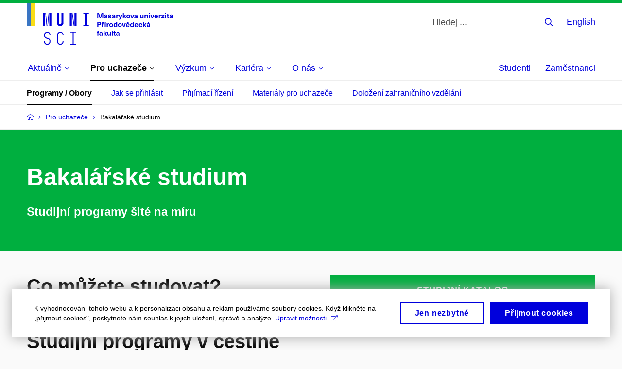

--- FILE ---
content_type: text/html; charset=utf-8
request_url: https://www.sci.muni.cz/pro-uchazece/bakalarske-studium?plan=courses_3_24123_23273
body_size: 22127
content:


<!doctype html>
<!--[if lte IE 9]>    <html lang="cs" class="old-browser no-js no-touch"> <![endif]-->
<!--[if IE 9 ]>    <html lang="cs" class="ie9 no-js no-touch"> <![endif]-->
<!--[if (gt IE 9)|!(IE)]><!-->
<html class="no-js" lang="cs">
<!--<![endif]-->
<head>
    

<meta charset="utf-8" />
<meta name="viewport" content="width=device-width, initial-scale=1.0">

    <meta name="robots" content="index, follow">

<title>Bakalářské studium | Přírodovědecká fakulta MUNI</title>

<meta name="twitter:site" content="@muni_cz">
<meta name="twitter:card" content="summary">

    <meta name="author" content="Masarykova univerzita" />
    <meta name="description" content="Studijní programy šité na míru" />
    <meta name="twitter:title" content="Bakalářské studium | Přírodovědecká fakulta MUNI" />
    <meta property="og:title" content="Bakalářské studium | Přírodovědecká fakulta MUNI" />
    <meta name="twitter:description" content="Studijní programy šité na míru" />
    <meta property="og:description" content="Studijní programy šité na míru" />
    <meta property="og:image" content="https://cdn.muni.cz/media/3124870/logo_socialni_site.png?upscale=false&width=1200" />
    <meta name="twitter:image" content="https://cdn.muni.cz/media/3124870/logo_socialni_site.png?upscale=false&width=1200" />
    <meta property="og:url" content="https://www.sci.muni.cz/pro-uchazece/bakalarske-studium" />
    <meta property="og:site_name" content="Přírodovědecká fakulta MUNI" />


            <link rel="stylesheet" type="text/css" href="https://cdn.muni.cz/css/MuniWeb/MuniWeb_PrirF/style.f3efd023b8c41b708c4a.css" />
<script type="text/javascript" nonce="0b638fdf-ea34-44e8-b839-7813c956ac41">/*! For license information please see muniweb-critical.f2b8e652ef8f9f2a5db3.js.LICENSE.txt */
!function(){function e(n){return e="function"==typeof Symbol&&"symbol"==typeof Symbol.iterator?function(e){return typeof e}:function(e){return e&&"function"==typeof Symbol&&e.constructor===Symbol&&e!==Symbol.prototype?"symbol":typeof e},e(n)}!function(n,t){function o(n,t){return e(n)===t}function i(){return"function"!=typeof t.createElement?t.createElement(arguments[0]):u?t.createElementNS.call(t,"http://www.w3.org/2000/svg",arguments[0]):t.createElement.apply(t,arguments)}function a(){var e=t.body;return e||((e=i(u?"svg":"body")).fake=!0),e}var s=[],c=[],r={_version:"3.3.1",_config:{classPrefix:"",enableClasses:!0,enableJSClass:!0,usePrefixes:!0},_q:[],on:function(e,n){var t=this;setTimeout((function(){n(t[e])}),0)},addTest:function(e,n,t){c.push({name:e,fn:n,options:t})},addAsyncTest:function(e){c.push({name:null,fn:e})}},l=function(){};l.prototype=r,l=new l;var d=t.documentElement,u="svg"===d.nodeName.toLowerCase(),f=r._config.usePrefixes?" -webkit- -moz- -o- -ms- ".split(" "):["",""];r._prefixes=f;var m=r.testStyles=function(e,n,o,s){var c,r,l,u,f="modernizr",m=i("div"),p=a();if(parseInt(o,10))for(;o--;)(l=i("div")).id=s?s[o]:f+(o+1),m.appendChild(l);return(c=i("style")).type="text/css",c.id="s"+f,(p.fake?p:m).appendChild(c),p.appendChild(m),c.styleSheet?c.styleSheet.cssText=e:c.appendChild(t.createTextNode(e)),m.id=f,p.fake&&(p.style.background="",p.style.overflow="hidden",u=d.style.overflow,d.style.overflow="hidden",d.appendChild(p)),r=n(m,e),p.fake?(p.parentNode.removeChild(p),d.style.overflow=u,d.offsetHeight):m.parentNode.removeChild(m),!!r};l.addTest("touch",(function(){var e;if("ontouchstart"in n||n.DocumentTouch&&t instanceof DocumentTouch)e=!0;else{var o=["@media (",f.join("touch-enabled),("),"heartz",")","{#modernizr{top:9px;position:absolute}}"].join("");m(o,(function(n){e=9===n.offsetTop}))}return e})),function(){var e,n,t,i,a,r;for(var d in c)if(c.hasOwnProperty(d)){if(e=[],(n=c[d]).name&&(e.push(n.name.toLowerCase()),n.options&&n.options.aliases&&n.options.aliases.length))for(t=0;t<n.options.aliases.length;t++)e.push(n.options.aliases[t].toLowerCase());for(i=o(n.fn,"function")?n.fn():n.fn,a=0;a<e.length;a++)1===(r=e[a].split(".")).length?l[r[0]]=i:(!l[r[0]]||l[r[0]]instanceof Boolean||(l[r[0]]=new Boolean(l[r[0]])),l[r[0]][r[1]]=i),s.push((i?"":"no-")+r.join("-"))}}(),function(e){var n=d.className,t=l._config.classPrefix||"";if(u&&(n=n.baseVal),l._config.enableJSClass){var o=new RegExp("(^|\\s)"+t+"no-js(\\s|$)");n=n.replace(o,"$1"+t+"js$2")}l._config.enableClasses&&(n+=" "+t+e.join(" "+t),u?d.className.baseVal=n:d.className=n)}(s),delete r.addTest,delete r.addAsyncTest;for(var p=0;p<l._q.length;p++)l._q[p]();n.Modernizr=l}(window,document),(navigator.maxTouchPoints>0||navigator.msMaxTouchPoints>0)&&(document.documentElement.className=document.documentElement.className.replace("no-touch","touch"))}(),function(e){e.oneTimeEvent=function(e,n,t){(t=t||document).addEventListener(e,(function t(o){return document.removeEventListener(e,t),n(o)}),!1)},e.isDocumentReady=!1,document.addEventListener("DocumentReady",(function(){e.isDocumentReady=!0})),e.elementReady=function(n,t){e.isDocumentReady?e.oneTimeEvent("ElementsReady."+n,t):e.oneTimeEvent("DocumentReady",t)},e.elementsReady=function(e,n){var t=function(o){e(o),!1!==n&&document.removeEventListener("ElementsReady",t)};document.addEventListener("ElementsReady",t,!1)},e.documentReady=function(e){document.addEventListener("DocumentReady",e,!1)};var n={};e.dictionary=function(e,t){if(null==t)return n[e];n[e]=t};var t={};e.items=function(e,n){if(null==n)return t[e];t[e]=n}}(window.Page=window.Page||{}),window.addEventListener("mc-consent",(function(e){e.detail.includes("mc-analytics")&&window.clarity&&window.clarity("consent")}));</script>

        <script nonce="0b638fdf-ea34-44e8-b839-7813c956ac41" type="text/javascript">
            (function (c, l, a, r, i, t, y) {
                c[a] = c[a] || function () { (c[a].q = c[a].q || []).push(arguments) };
                t = l.createElement(r); t.async = 1; t.src = "https://www.clarity.ms/tag/" + i;
                y = l.getElementsByTagName(r)[0]; y.parentNode.insertBefore(t, y);
            })(window, document, "clarity", "script", "riu0p8r6tp");
        </script>
    

<script nonce="0b638fdf-ea34-44e8-b839-7813c956ac41" type="text/javascript" class="mc-analytics">
    var _paq = window._paq = window._paq || [];
    
        _paq.push(['disableCookies']);
        _paq.push(['trackPageView']);
    (function() {
    var u="//analytics-test.ics.muni.cz:3500/";
    _paq.push(['setTrackerUrl', u+'matomo.php']);
    _paq.push(['setSiteId', '652']);
    var d=document, g=d.createElement('script'), s=d.getElementsByTagName('script')[0];
    g.type='text/javascript'; g.async=true; g.src=u+'matomo.js'; s.parentNode.insertBefore(g,s);
    })();
</script>        <script nonce="0b638fdf-ea34-44e8-b839-7813c956ac41" type="text/plain" class="mc-marketing">
            !function (f, b, e, v, n, t, s) {
                if (f.fbq) return; n = f.fbq = function () {
                    n.callMethod ?
                    n.callMethod.apply(n, arguments) : n.queue.push(arguments)
                }; if (!f._fbq) f._fbq = n;
                n.push = n; n.loaded = !0; n.version = '2.0'; n.queue = []; t = b.createElement(e); t.async = !0;
                t.src = v; s = b.getElementsByTagName(e)[0]; s.parentNode.insertBefore(t, s)
            }(window,
                document, 'script', 'https://connect.facebook.net/en_US/fbevents.js');
            fbq('init', '977355572668419');
            fbq('track', 'PageView');
        </script>





<link rel="shortcut icon" type="image/x-icon" href="https://cdn.muni.cz/Css/_Shared/Favicons/310000.ico" />









    
</head>

<body>
            <p class="menu-accessibility">
            <a title="Přej&#237;t k obsahu (Kl&#225;vesov&#225; zkratka: Alt + 2)" accesskey="2" href="#main">
                Přej&#237;t k obsahu
            </a>
            <span class="hide">|</span>
            <a href="#menu-main">Přej&#237;t k hlavn&#237;mu menu</a>
                <span class="hide">|</span>
                <a href="#form-search">Přej&#237;t k vyhled&#225;v&#225;n&#237;</a>
        </p>

    
    


            <header class="header">
                <div class="header__wrap">
                    <div class="row-main">
                            <p class="header__logo header__logo--no-margin header__logo--no-margin--crop" role="banner">
                                        <a href="/" title="Homepage webu">
<svg width="301" height="86" viewBox="0 0 301 86"><rect x="0" y="0" width="9" height="48" style="fill:#3a75c3 !important"></rect>
<rect x="9" y="0" width="9" height="48" style="fill:#f9dd17 !important"></rect><path fill="#0000dc" d="M33.94,21l0,26.6l4.14,0l0,-26.6zm4.29,0l2.59,26.6l1.4,0l-2.58,-26.6zm6.73,0l-2.58,26.6l1.4,0l2.59,-26.6zm1.56,0l0,26.6l4.18,0l0,-26.6zm15.69,0l0,20.48c0,3.57,3.23,6.35,6.69,6.35c3.46,0,6.69,-2.78,6.69,-6.35l0,-20.48l-4.18,0l0,20.33c0,1.44,-1.29,2.47,-2.51,2.47c-1.22,0,-2.51,-1.03,-2.51,-2.47l0,-20.33zm26.26,0l0,26.6l4.18,0l0,-26.6zm4.33,0l3.95,26.6l1.45,0l-3.95,-26.6zm5.55,0l0,26.6l4.18,0l0,-26.6zm18.05,25.12l0,1.48l11.36,0l0,-1.48l-3.61,0l0,-23.64l3.61,0l0,-1.48l-11.36,0l0,1.48l3.57,0l0,23.64z"></path><path fill="#0000dc" d="M42.3,86.33c3.65,0,6.57,-2.59,6.57,-6.35l0,-1.63c0,-4.33,-3.64,-5.82,-6.15,-6.39c-2.32,-0.53,-4.94,-1.4,-4.94,-4.52l0,-1.78c0,-2.47,2.13,-4.41,4.52,-4.41c2.36,0,4.52,1.94,4.52,4.41l0,0.95l2.05,0l0,-0.99c0,-3.65,-2.92,-6.35,-6.57,-6.35c-3.65,0,-6.57,2.7,-6.57,6.35l0,1.82c0,4.45,3.76,5.85,6.08,6.39c2.43,0.53,5.01,1.4,5.01,4.56l0,1.55c0,2.47,-2.13,4.41,-4.48,4.41c-2.4,0,-4.56,-1.94,-4.56,-4.41l0,-0.87l-2.05,0l0,0.91c0,3.76,2.92,6.35,6.57,6.35zm26.87,0c3.64,0,6.57,-2.59,6.57,-6.35l0,-0.91l-2.05,0l0,0.87c0,2.47,-2.17,4.41,-4.52,4.41c-2.44,0,-4.53,-1.94,-4.53,-4.41l0,-14.28c0,-2.47,2.09,-4.41,4.53,-4.41c2.35,0,4.52,1.94,4.52,4.41l0,0.95l2.05,0l0,-0.99c0,-3.65,-2.93,-6.35,-6.57,-6.35c-3.61,0,-6.58,2.7,-6.58,6.35l0,14.36c0,3.76,2.97,6.35,6.58,6.35zm20.67,-1.56l0,1.33l11.32,0l0,-1.33l-4.63,0l0,-23.94l4.63,0l0,-1.33l-11.32,0l0,1.33l4.63,0l0,23.94z"></path><path fill="#0000dc" d="M157.53,31.69l0,-10.68l-3.54,0l-1.55,4.9c-0.4,1.29,-0.76,2.63,-1.04,3.93l-0.03,0c-0.29,-1.3,-0.65,-2.64,-1.06,-3.93l-1.54,-4.9l-3.54,0l0,10.68l2.11,0l0,-5.31c0,-1.34,-0.03,-2.67,-0.09,-4l0.03,0c0.35,1.3,0.74,2.63,1.15,3.92l1.69,5.39l2.52,0l1.7,-5.39c0.4,-1.29,0.79,-2.62,1.13,-3.92l0.03,0c-0.06,1.33,-0.09,2.66,-0.09,4l0,5.31zm5.23,-7.86c-2.17,0,-3.22,1.17,-3.29,2.62l2.03,0c0.03,-0.72,0.48,-1.15,1.26,-1.15c0.74,0,1.25,0.39,1.25,1.35l0,0.27c-0.48,0.03,-1.34,0.12,-1.91,0.21c-2.2,0.34,-2.95,1.18,-2.95,2.43c0,1.32,0.98,2.31,2.6,2.31c1.04,0,1.9,-0.39,2.47,-1.2l0.03,0c0,0.37,0.03,0.7,0.1,1.02l1.9,0c-0.14,-0.51,-0.22,-1.13,-0.22,-2.09l0,-2.76c0,-1.99,-1.11,-3.01,-3.27,-3.01zm1.25,4.65c0,0.69,-0.07,1.09,-0.44,1.45c-0.3,0.3,-0.76,0.44,-1.19,0.44c-0.74,0,-1.13,-0.39,-1.13,-0.96c0,-0.62,0.36,-0.9,1.23,-1.05c0.45,-0.08,1.08,-0.14,1.53,-0.17zm6.81,-4.65c-1.89,0,-3.15,0.97,-3.15,2.34c0,1.77,1.36,2.07,2.64,2.4c1.19,0.31,1.75,0.45,1.75,1.11c0,0.45,-0.37,0.73,-1.1,0.73c-0.87,0,-1.34,-0.43,-1.34,-1.2l-2.13,0c0,1.85,1.31,2.72,3.42,2.72c2.07,0,3.36,-0.96,3.36,-2.39c0,-1.86,-1.5,-2.2,-2.86,-2.56c-1.16,-0.3,-1.64,-0.44,-1.64,-0.98c0,-0.43,0.36,-0.7,1.04,-0.7c0.75,0,1.19,0.33,1.19,1.11l2.02,0c0,-1.7,-1.21,-2.58,-3.2,-2.58zm8.23,0c-2.17,0,-3.22,1.17,-3.3,2.62l2.04,0c0.03,-0.72,0.48,-1.15,1.26,-1.15c0.74,0,1.25,0.39,1.25,1.35l0,0.27c-0.48,0.03,-1.34,0.12,-1.91,0.21c-2.2,0.34,-2.95,1.18,-2.95,2.43c0,1.32,0.97,2.31,2.59,2.31c1.05,0,1.91,-0.39,2.48,-1.2l0.03,0c0,0.37,0.03,0.7,0.1,1.02l1.89,0c-0.13,-0.51,-0.21,-1.13,-0.21,-2.09l0,-2.76c0,-1.99,-1.11,-3.01,-3.27,-3.01zm1.25,4.65c0,0.69,-0.08,1.09,-0.44,1.45c-0.3,0.3,-0.76,0.44,-1.2,0.44c-0.73,0,-1.12,-0.39,-1.12,-0.96c0,-0.62,0.36,-0.9,1.23,-1.05c0.45,-0.08,1.08,-0.14,1.53,-0.17zm8.02,-4.53c-0.9,0,-1.57,0.37,-2.08,1.2l-0.03,0l0,-1.08l-1.93,0l0,7.62l2.1,0l0,-3.6c0,-1.5,0.68,-2.31,1.97,-2.31c0.21,0,0.43,0.03,0.66,0.07l0,-1.81c-0.2,-0.06,-0.48,-0.09,-0.69,-0.09zm8.48,0.12l-2.16,0l-0.83,2.55c-0.34,1.05,-0.62,2.13,-0.88,3.19l-0.03,0c-0.24,-1.06,-0.52,-2.14,-0.84,-3.19l-0.78,-2.55l-2.25,0l2.16,6.19c0.3,0.86,0.36,1.1,0.36,1.38c0,0.75,-0.55,1.24,-1.39,1.24c-0.32,0,-0.61,-0.05,-0.82,-0.13l0,1.68c0.32,0.08,0.72,0.12,1.1,0.12c1.9,0,2.86,-0.67,3.63,-2.82zm8.19,7.62l-3.21,-4.11l2.89,-3.51l-2.36,0l-2.47,3.07l-0.03,0l0,-6.13l-2.09,0l0,10.68l2.09,0l0,-3.57l0.03,0l2.55,3.57zm3.89,-7.86c-2.39,0,-3.9,1.57,-3.9,4.05c0,2.47,1.51,4.05,3.9,4.05c2.38,0,3.9,-1.58,3.9,-4.05c0,-2.48,-1.52,-4.05,-3.9,-4.05zm0,1.62c1.03,0,1.69,0.94,1.69,2.43c0,1.48,-0.66,2.43,-1.69,2.43c-1.04,0,-1.7,-0.95,-1.7,-2.43c0,-1.49,0.66,-2.43,1.7,-2.43zm9.52,6.24l2.57,-7.62l-2.19,0l-0.89,3c-0.31,1.08,-0.6,2.19,-0.84,3.3l-0.03,0c-0.24,-1.11,-0.52,-2.22,-0.84,-3.3l-0.88,-3l-2.19,0l2.56,7.62zm6.27,-7.86c-2.17,0,-3.22,1.17,-3.3,2.62l2.04,0c0.03,-0.72,0.48,-1.15,1.26,-1.15c0.74,0,1.25,0.39,1.25,1.35l0,0.27c-0.48,0.03,-1.34,0.12,-1.91,0.21c-2.2,0.34,-2.95,1.18,-2.95,2.43c0,1.32,0.97,2.31,2.59,2.31c1.05,0,1.91,-0.39,2.48,-1.2l0.03,0c0,0.37,0.03,0.7,0.1,1.02l1.89,0c-0.13,-0.51,-0.21,-1.13,-0.21,-2.09l0,-2.76c0,-1.99,-1.11,-3.01,-3.27,-3.01zm1.25,4.65c0,0.69,-0.08,1.09,-0.44,1.45c-0.3,0.3,-0.76,0.44,-1.2,0.44c-0.73,0,-1.12,-0.39,-1.12,-0.96c0,-0.62,0.36,-0.9,1.23,-1.05c0.45,-0.08,1.08,-0.14,1.53,-0.17zm10.15,3.39c0.98,0,1.74,-0.47,2.24,-1.14l0.03,0l0,0.96l1.96,0l0,-7.62l-2.1,0l0,4.08c0,1.38,-0.63,2.07,-1.5,2.07c-0.82,0,-1.33,-0.53,-1.33,-1.68l0,-4.47l-2.1,0l0,4.68c0,2.07,1.09,3.12,2.8,3.12zm10.5,-7.98c-0.97,0,-1.74,0.46,-2.23,1.14l-0.03,0l0,-0.96l-1.97,0l0,7.62l2.1,0l0,-4.08c0,-1.38,0.63,-2.07,1.5,-2.07c0.83,0,1.34,0.52,1.34,1.68l0,4.47l2.1,0l0,-4.68c0,-2.07,-1.1,-3.12,-2.81,-3.12zm6.87,-1.08l0,-1.8l-2.1,0l0,1.8zm0,8.88l0,-7.62l-2.1,0l0,7.62zm6.21,0l2.57,-7.62l-2.19,0l-0.89,3c-0.32,1.08,-0.6,2.19,-0.84,3.3l-0.03,0c-0.24,-1.11,-0.52,-2.22,-0.84,-3.3l-0.88,-3l-2.19,0l2.56,7.62zm6.69,-1.25c-0.9,0,-1.66,-0.55,-1.72,-2.13l5.47,0c0,-0.84,-0.07,-1.42,-0.24,-1.95c-0.48,-1.54,-1.77,-2.53,-3.52,-2.53c-2.39,0,-3.78,1.74,-3.78,3.99c0,2.43,1.39,4.11,3.79,4.11c2.03,0,3.35,-1.16,3.65,-2.55l-2.15,0c-0.1,0.61,-0.66,1.06,-1.5,1.06zm-0.01,-5.13c0.84,0,1.53,0.53,1.66,1.68l-3.33,0c0.17,-1.15,0.81,-1.68,1.67,-1.68zm9.36,-1.36c-0.9,0,-1.58,0.37,-2.09,1.2l-0.03,0l0,-1.08l-1.94,0l0,7.62l2.11,0l0,-3.6c0,-1.5,0.69,-2.31,1.98,-2.31c0.21,0,0.41,0.03,0.66,0.07l0,-1.81c-0.21,-0.06,-0.49,-0.09,-0.69,-0.09zm7.5,1.83l0,-1.71l-6.13,0l0,1.65l3.59,0l0,0.03l-3.73,4.23l0,1.71l6.41,0l0,-1.65l-3.88,0l0,-0.03zm3.69,-2.97l0,-1.8l-2.11,0l0,1.8zm0,8.88l0,-7.62l-2.11,0l0,7.62zm5.45,-1.58c-0.71,0,-0.99,-0.33,-0.99,-1.17l0,-3.31l1.46,0l0,-1.56l-1.46,0l0,-1.98l-2.09,0l0,1.98l-1.24,0l0,1.56l1.24,0l0,3.69c0,1.77,0.76,2.47,2.51,2.47c0.37,0,0.83,-0.06,1.12,-0.15l0,-1.6c-0.14,0.04,-0.35,0.07,-0.55,0.07zm4.92,-6.28c-2.17,0,-3.22,1.17,-3.3,2.62l2.05,0c0.02,-0.72,0.48,-1.15,1.25,-1.15c0.74,0,1.25,0.39,1.25,1.35l0,0.27c-0.48,0.03,-1.33,0.12,-1.9,0.21c-2.21,0.34,-2.96,1.18,-2.96,2.43c0,1.32,0.98,2.31,2.6,2.31c1.05,0,1.9,-0.39,2.47,-1.2l0.03,0c0,0.37,0.03,0.7,0.11,1.02l1.89,0c-0.14,-0.51,-0.22,-1.13,-0.22,-2.09l0,-2.76c0,-1.99,-1.1,-3.01,-3.27,-3.01zm1.25,4.65c0,0.69,-0.07,1.09,-0.44,1.45c-0.3,0.3,-0.76,0.44,-1.19,0.44c-0.74,0,-1.13,-0.39,-1.13,-0.96c0,-0.62,0.36,-0.9,1.23,-1.05c0.45,-0.08,1.08,-0.14,1.53,-0.17z"></path><path fill="#0000dc" d="M145.23,39.01l0,10.68l2.21,0l0,-3.78l1.82,0c2.6,0,3.92,-1.38,3.92,-3.45c0,-2.07,-1.32,-3.45,-3.92,-3.45zm2.21,1.83l1.53,0c1.39,0,1.96,0.61,1.96,1.62c0,1,-0.57,1.62,-1.96,1.62l-1.53,0zm10.34,0.36l1.72,-2.19l-1.93,0l-0.9,1.14l-0.91,-1.14l-1.92,0l1.71,2.19zm0.83,0.75c-0.9,0,-1.58,0.37,-2.08,1.2l-0.03,0l0,-1.08l-1.94,0l0,7.62l2.1,0l0,-3.6c0,-1.5,0.69,-2.31,1.98,-2.31c0.21,0,0.42,0.03,0.66,0.07l0,-1.81c-0.21,-0.06,-0.48,-0.09,-0.69,-0.09zm3.25,-0.75l2.1,-2.19l-2.59,0l-1.16,2.19zm0.68,8.49l0,-7.62l-2.1,0l0,7.62zm6.09,-7.74c-0.9,0,-1.58,0.37,-2.09,1.2l-0.03,0l0,-1.08l-1.93,0l0,7.62l2.1,0l0,-3.6c0,-1.5,0.69,-2.31,1.98,-2.31c0.21,0,0.42,0.03,0.66,0.07l0,-1.81c-0.21,-0.06,-0.48,-0.09,-0.69,-0.09zm5.05,-0.12c-2.38,0,-3.9,1.58,-3.9,4.05c0,2.47,1.52,4.05,3.9,4.05c2.39,0,3.9,-1.58,3.9,-4.05c0,-2.47,-1.51,-4.05,-3.9,-4.05zm0,1.62c1.04,0,1.7,0.94,1.7,2.43c0,1.48,-0.66,2.43,-1.7,2.43c-1.03,0,-1.69,-0.95,-1.69,-2.43c0,-1.49,0.66,-2.43,1.69,-2.43zm12.53,6.24l0,-10.68l-2.1,0l0,3.97l-0.03,0c-0.47,-0.71,-1.29,-1.1,-2.16,-1.1c-1.91,0,-3.14,1.57,-3.14,4c0,2.43,1.25,4,3.17,4c0.88,0,1.72,-0.42,2.19,-1.2l0.03,0l0,1.01zm-3.59,-6.21c0.95,0,1.59,0.88,1.59,2.4c0,1.51,-0.64,2.4,-1.59,2.4c-1,0,-1.65,-0.94,-1.65,-2.4c0,-1.46,0.65,-2.4,1.65,-2.4zm9.03,-1.65c-2.38,0,-3.9,1.58,-3.9,4.05c0,2.47,1.52,4.05,3.9,4.05c2.39,0,3.9,-1.58,3.9,-4.05c0,-2.47,-1.51,-4.05,-3.9,-4.05zm0,1.62c1.04,0,1.7,0.94,1.7,2.43c0,1.48,-0.66,2.43,-1.7,2.43c-1.03,0,-1.69,-0.95,-1.69,-2.43c0,-1.49,0.66,-2.43,1.69,-2.43zm9.53,6.24l2.56,-7.62l-2.19,0l-0.88,3c-0.32,1.08,-0.6,2.19,-0.84,3.3l-0.03,0c-0.24,-1.11,-0.53,-2.22,-0.84,-3.3l-0.89,-3l-2.19,0l2.57,7.62zm5.53,-8.49l2.24,0l1.71,-2.19l-1.92,0l-0.9,1.14l-0.92,-1.14l-1.92,0zm1.16,7.25c-0.9,0,-1.67,-0.56,-1.73,-2.14l5.48,0c0,-0.84,-0.08,-1.42,-0.24,-1.95c-0.48,-1.54,-1.77,-2.53,-3.53,-2.53c-2.38,0,-3.78,1.74,-3.78,3.99c0,2.43,1.4,4.11,3.8,4.11c2.02,0,3.34,-1.16,3.64,-2.55l-2.14,0c-0.11,0.61,-0.66,1.07,-1.5,1.07zm-0.02,-5.14c0.84,0,1.53,0.53,1.67,1.68l-3.33,0c0.16,-1.15,0.81,-1.68,1.66,-1.68zm12.39,6.38l0,-10.68l-2.1,0l0,3.97l-0.03,0c-0.46,-0.71,-1.29,-1.1,-2.16,-1.1c-1.9,0,-3.13,1.57,-3.13,4c0,2.43,1.24,4,3.16,4c0.89,0,1.73,-0.42,2.19,-1.2l0.03,0l0,1.01zm-3.58,-6.21c0.94,0,1.59,0.88,1.59,2.4c0,1.51,-0.65,2.4,-1.59,2.4c-1.01,0,-1.65,-0.94,-1.65,-2.4c0,-1.46,0.64,-2.4,1.65,-2.4zm8.92,4.97c-0.9,0,-1.66,-0.56,-1.72,-2.14l5.47,0c0,-0.84,-0.07,-1.42,-0.24,-1.95c-0.48,-1.54,-1.77,-2.53,-3.52,-2.53c-2.39,0,-3.78,1.74,-3.78,3.99c0,2.43,1.39,4.11,3.79,4.11c2.03,0,3.35,-1.16,3.65,-2.55l-2.15,0c-0.1,0.61,-0.66,1.07,-1.5,1.07zm-0.01,-5.14c0.84,0,1.53,0.53,1.66,1.68l-3.33,0c0.17,-1.15,0.81,-1.68,1.67,-1.68zm8.8,-1.48c-2.32,0,-3.84,1.59,-3.84,4.05c0,2.46,1.52,4.05,3.84,4.05c2.06,0,3.44,-1.29,3.6,-3.23l-2.2,0c-0.06,1,-0.6,1.61,-1.41,1.61c-1.02,0,-1.64,-0.93,-1.64,-2.43c0,-1.5,0.62,-2.43,1.64,-2.43c0.81,0,1.35,0.55,1.42,1.46l2.19,0c-0.16,-1.79,-1.54,-3.08,-3.6,-3.08zm12.36,7.86l-3.21,-4.11l2.9,-3.51l-2.37,0l-2.46,3.07l-0.03,0l0,-6.13l-2.1,0l0,10.68l2.1,0l0,-3.57l0.03,0l2.55,3.57zm3.95,-8.49l2.1,-2.19l-2.6,0l-1.15,2.19zm-0.29,0.63c-2.17,0,-3.22,1.17,-3.3,2.62l2.04,0c0.03,-0.72,0.48,-1.15,1.26,-1.15c0.74,0,1.25,0.39,1.25,1.35l0,0.27c-0.48,0.03,-1.34,0.12,-1.91,0.21c-2.2,0.34,-2.95,1.18,-2.95,2.43c0,1.32,0.97,2.31,2.6,2.31c1.04,0,1.9,-0.39,2.47,-1.2l0.03,0c0,0.37,0.03,0.71,0.1,1.02l1.9,0c-0.14,-0.51,-0.22,-1.13,-0.22,-2.09l0,-2.76c0,-1.99,-1.11,-3.01,-3.27,-3.01zm1.25,4.65c0,0.69,-0.08,1.09,-0.44,1.45c-0.3,0.3,-0.76,0.44,-1.2,0.44c-0.73,0,-1.12,-0.39,-1.12,-0.96c0,-0.62,0.36,-0.9,1.23,-1.05c0.45,-0.08,1.08,-0.14,1.53,-0.16z"></path><path fill="#0000dc" d="M148.59,58.45c0.13,0,0.29,0.01,0.38,0.04l0,-1.48c-0.26,-0.06,-0.68,-0.12,-1.04,-0.12c-1.64,0,-2.52,0.82,-2.52,2.49l0,0.69l-1.26,0l0,1.56l1.26,0l0,6.06l2.07,0l0,-6.06l1.44,0l0,-1.56l-1.44,0l0,-0.44c0,-0.86,0.37,-1.18,1.11,-1.18zm4.32,1.38c-2.17,0,-3.22,1.17,-3.3,2.62l2.04,0c0.03,-0.72,0.48,-1.15,1.26,-1.15c0.74,0,1.25,0.39,1.25,1.35l0,0.27c-0.48,0.03,-1.34,0.12,-1.91,0.21c-2.21,0.34,-2.96,1.18,-2.96,2.43c0,1.32,0.98,2.31,2.6,2.31c1.05,0,1.9,-0.39,2.48,-1.2l0.03,0c0,0.38,0.03,0.71,0.1,1.02l1.89,0c-0.14,-0.51,-0.21,-1.13,-0.21,-2.08l0,-2.77c0,-1.99,-1.11,-3.01,-3.27,-3.01zm1.25,4.65c0,0.69,-0.08,1.1,-0.44,1.46c-0.3,0.29,-0.76,0.43,-1.2,0.43c-0.74,0,-1.12,-0.39,-1.12,-0.96c0,-0.61,0.35,-0.9,1.23,-1.05c0.44,-0.08,1.08,-0.14,1.53,-0.17zm11.25,3.21l-3.21,-4.11l2.89,-3.51l-2.37,0l-2.46,3.07l-0.03,0l0,-6.13l-2.1,0l0,10.68l2.1,0l0,-3.57l0.03,0l2.55,3.57zm3.37,0.18c0.98,0,1.74,-0.46,2.24,-1.14l0.03,0l0,0.96l1.96,0l0,-7.62l-2.1,0l0,4.08c0,1.38,-0.63,2.07,-1.5,2.07c-0.82,0,-1.33,-0.53,-1.33,-1.68l0,-4.47l-2.1,0l0,4.68c0,2.07,1.09,3.12,2.8,3.12zm8.37,-0.18l0,-10.68l-2.1,0l0,10.68zm5.46,-1.58c-0.72,0,-0.99,-0.33,-0.99,-1.17l0,-3.31l1.46,0l0,-1.56l-1.46,0l0,-1.98l-2.1,0l0,1.98l-1.23,0l0,1.56l1.23,0l0,3.69c0,1.77,0.77,2.48,2.52,2.48c0.36,0,0.83,-0.07,1.11,-0.16l0,-1.6c-0.13,0.04,-0.34,0.07,-0.54,0.07zm4.92,-6.28c-2.17,0,-3.22,1.17,-3.3,2.62l2.04,0c0.03,-0.72,0.48,-1.15,1.26,-1.15c0.74,0,1.25,0.39,1.25,1.35l0,0.27c-0.48,0.03,-1.34,0.12,-1.91,0.21c-2.21,0.34,-2.96,1.18,-2.96,2.43c0,1.32,0.98,2.31,2.6,2.31c1.05,0,1.9,-0.39,2.48,-1.2l0.03,0c0,0.38,0.03,0.71,0.1,1.02l1.89,0c-0.13,-0.51,-0.21,-1.13,-0.21,-2.08l0,-2.77c0,-1.99,-1.11,-3.01,-3.27,-3.01zm1.25,4.65c0,0.69,-0.08,1.1,-0.44,1.46c-0.3,0.29,-0.76,0.43,-1.2,0.43c-0.73,0,-1.12,-0.39,-1.12,-0.96c0,-0.61,0.36,-0.9,1.23,-1.05c0.44,-0.08,1.08,-0.14,1.53,-0.17z"></path><desc>Masarykova univerzita Přírodovědecká fakulta</desc></svg>        </a>

                            </p>

                    <div class="header__side">
                        

                            <form id="form-search" action="/vyhledavani" class="header__search" role="search">
                                <fieldset>
                                    <p>
                                        <label for="search" class="header__search__label icon icon-search"><span class="vhide">Hledej ...</span></label>
                                        <span class="inp-fix inp-icon inp-icon--after">
                                            <input type="text" name="q" id="search" class="inp-text" placeholder="Hledej ..." data-hj-masked maxlength="200">
                                            <button type="submit" class="btn-icon icon icon-search">
                                                <span class="vhide">Hledej ...</span>
                                            </button>
                                        </span>
                                    </p>
                                </fieldset>
                            </form>
                        
    <div class="menu-lang">
        <p class="menu-lang__selected">
                <a href="/en/studies/czech-bachelor-degree-study-programme"
                   rel="alternate"
                   hreflang="en"
                   lang="en"
                   class="menu-lang__selected__link">
                    English
                </a>
        </p>
    </div>

                        
                        <!-- placeholder pro externí přihlášení (desktop) -->
                        <div class="user-menu-ext-std" style="display:none;"></div>                        


                        <nav class="menu-mobile" role="navigation">
                            <ul class="menu-mobile__list">
                                    <li class="menu-mobile__item">
                                        <a href="#" class="menu-mobile__link menu-mobile__link--search" aria-hidden="true">
                                            <span class="icon icon-search"></span>
                                        </a>
                                    </li>

                                
    <li class="menu-mobile__item">
            <div class="menu-lang">
                <p class="menu-lang__selected">
                        <a href="/en/studies/czech-bachelor-degree-study-programme"
                           rel="alternate"
                           hreflang="en"
                           lang="en"
                           class="menu-mobile__link menu-mobile__link--lang">
                            EN
                        </a>
                </p>
            </div>
    </li>

                                
                                <li class="user-menu-ext-mobile" style="display:none;"></li>



                                    <li class="menu-mobile__item">
                                        <a href="#" class="menu-mobile__link menu-mobile__link--burger">
                                            <span class="menu-mobile__burger"><span></span></span>
                                        </a>
                                    </li>
                            </ul>
                        </nav>

                    </div>

                            <nav id="menu-main" class="menu-primary" role="navigation">
                                <div class="menu-primary__holder">
                                    <div class="menu-primary__wrap">

    <ul class="menu-primary__list">
                    <li class="menu-primary__item with-submenu">
                        <span class="menu-primary__links">
                            <a href="/" class="menu-primary__link" >
 <span class="menu-primary__inner">Aktuálně</span> 
                                    <span class="icon icon-angle-down"></span>
                            </a>
                                <a href="#" class="menu-primary__toggle icon icon-angle-down" aria-hidden="true"></a>
                        </span>
                            <div class="menu-submenu">
                                    <ul class="menu-submenu__list">
                    <li class="menu-submenu__item ">
                        <span class="">
                            <a href="/clanky" class="menu-submenu__link" >
Aktuality
                            </a>
                        </span>
                    </li>
                    <li class="menu-submenu__item ">
                        <span class="">
                            <a href="/kalendar-akci" class="menu-submenu__link" >
Kalendář akcí
                            </a>
                        </span>
                    </li>
                    <li class="menu-submenu__item ">
                        <span class="">
                            <a href="/mendel-200" class="menu-submenu__link" >
Mendel 200
                            </a>
                        </span>
                    </li>
                    <li class="menu-submenu__item ">
                        <span class="">
                            <a href="/newslettery" class="menu-submenu__link" >
Newslettery
                            </a>
                        </span>
                    </li>
                    <li class="menu-submenu__item ">
                        <span class="">
                            <a href="/napsali-o-nas" class="menu-submenu__link" >
Napsali o nás
                            </a>
                        </span>
                    </li>
                    <li class="menu-submenu__item ">
                        <span class="">
                            <a href="/pro-media" class="menu-submenu__link" >
Pro média
                            </a>
                        </span>
                    </li>
    </ul>

                            </div>
                    </li>
                    <li class="menu-primary__item with-submenu">
                        <span class="menu-primary__links">
                            <a href="/pro-uchazece" class="menu-primary__link is-active" >
 <span class="menu-primary__inner">Pro uchazeče</span> 
                                    <span class="icon icon-angle-down"></span>
                            </a>
                                <a href="#" class="menu-primary__toggle icon icon-angle-down" aria-hidden="true"></a>
                        </span>
                            <div class="menu-submenu">
                                    <ul class="menu-submenu__list">
                    <li class="menu-submenu__item ">
                        <span class="">
                            <a href="/pro-uchazece/bakalarske-studium" class="menu-submenu__link is-active" >
Bakalářské studium
                            </a>
                        </span>
                    </li>
                    <li class="menu-submenu__item ">
                        <span class="">
                            <a href="/pro-uchazece/navazujici-magisterske-studium" class="menu-submenu__link" >
Navazující magisterské studium
                            </a>
                        </span>
                    </li>
                    <li class="menu-submenu__item ">
                        <span class="">
                            <a href="/international/study-in-english" class="menu-submenu__link" >
Studium v angličtině
                            </a>
                        </span>
                    </li>
                    <li class="menu-submenu__item ">
                        <span class="">
                            <a href="/pro-uchazece/doktorske-studium" class="menu-submenu__link" >
Doktorské studium
                            </a>
                        </span>
                    </li>
                    <li class="menu-submenu__item ">
                        <span class="">
                            <a href="/pro-uchazece/httpumbracoscimunicz-student-rigorozni-rizeni" class="menu-submenu__link" >
Rigorózní řízení
                            </a>
                        </span>
                    </li>
                    <li class="menu-submenu__item ">
                        <span class="">
                            <a href="/pro-uchazece/celozivotni-vzdelavani" class="menu-submenu__link" >
Celoživotní vzdělávání
                            </a>
                        </span>
                    </li>
                    <li class="menu-submenu__item ">
                        <span class="">
                            <a href="https://prostredoskolaky.muni.cz/" class="menu-submenu__link"  target="_blank" rel="noopener">
Akce MU pro středoškoláky
                            </a>
                        </span>
                    </li>
                    <li class="menu-submenu__item ">
                        <span class="">
                            <a href="/pro-uchazece/dulezite-informace-pro-uchazece" class="menu-submenu__link" >
Důležité informace pro uchazeče
                            </a>
                        </span>
                    </li>
    </ul>

                            </div>
                    </li>
                    <li class="menu-primary__item with-submenu">
                        <span class="menu-primary__links">
                            <a href="/vyzkum" class="menu-primary__link" >
 <span class="menu-primary__inner">Výzkum</span> 
                                    <span class="icon icon-angle-down"></span>
                            </a>
                                <a href="#" class="menu-primary__toggle icon icon-angle-down" aria-hidden="true"></a>
                        </span>
                            <div class="menu-submenu">
                                    <ul class="menu-submenu__list">
                    <li class="menu-submenu__item ">
                        <span class="">
                            <a href="/vyzkum" class="menu-submenu__link" >
Výzkum na fakultě
                            </a>
                        </span>
                    </li>
                    <li class="menu-submenu__item ">
                        <span class="">
                            <a href="/vyzkum/publikace/graficky-prehled" class="menu-submenu__link" >
Publikace
                            </a>
                        </span>
                    </li>
                    <li class="menu-submenu__item ">
                        <span class="">
                            <a href="/vyzkum/habilitacni-a-jmenovaci-rizeni" class="menu-submenu__link" >
Habilitační a jmenovací řízení
                            </a>
                        </span>
                    </li>
                    <li class="menu-submenu__item ">
                        <span class="">
                            <a href="/test/opp" class="menu-submenu__link" >
Projektová podpora
                            </a>
                        </span>
                    </li>
                    <li class="menu-submenu__item ">
                        <span class="">
                            <a href="/vyzkum/resene-projekty" class="menu-submenu__link" >
Řešené projekty
                            </a>
                        </span>
                    </li>
                    <li class="menu-submenu__item ">
                        <span class="">
                            <a href="https://www.muni.cz/vyzkum/projekty-velkych-vyzkumnych-infrastruktur" class="menu-submenu__link"  target="_blank" rel="noopener">
Projekty velkých výzkumných infrastruktur
                            </a>
                        </span>
                    </li>
                    <li class="menu-submenu__item ">
                        <span class="">
                            <a href="/vyzkum/postdoc" class="menu-submenu__link" >
PostDoc
                            </a>
                        </span>
                    </li>
                    <li class="menu-submenu__item ">
                        <span class="">
                            <a href="https://knihovna.sci.muni.cz/podpora-studia-a-vedy/open-science" class="menu-submenu__link"  target="_blank" rel="noopener">
Open Science
                            </a>
                        </span>
                    </li>
    </ul>

                            </div>
                    </li>
                    <li class="menu-primary__item with-submenu">
                        <span class="menu-primary__links">
                            <a href="/kariera-na-prf-mu" class="menu-primary__link" >
 <span class="menu-primary__inner">Kariéra</span> 
                                    <span class="icon icon-angle-down"></span>
                            </a>
                                <a href="#" class="menu-primary__toggle icon icon-angle-down" aria-hidden="true"></a>
                        </span>
                            <div class="menu-submenu">
                                    <ul class="menu-submenu__list">
                    <li class="menu-submenu__item ">
                        <span class="">
                            <a href="/kariera-na-prf-mu" class="menu-submenu__link" >
Kariéra na SCI MUNI
                            </a>
                        </span>
                    </li>
                    <li class="menu-submenu__item ">
                        <span class="">
                            <a href="/kariera-na-prf-mu/volna-mista-na-prf-mu" class="menu-submenu__link" >
Volná místa
                            </a>
                        </span>
                    </li>
                    <li class="menu-submenu__item ">
                        <span class="">
                            <a href="/kariera-na-prf-mu/vyberove-rizeni-na-prf-mu" class="menu-submenu__link" >
Průvodce výběrovým řízením
                            </a>
                        </span>
                    </li>
                    <li class="menu-submenu__item ">
                        <span class="">
                            <a href="/kariera-na-prf-mu/rozvoj-kariery-pracovni-pozice-karierni-cesty" class="menu-submenu__link" >
Rozvoj kariéry
                            </a>
                        </span>
                    </li>
                    <li class="menu-submenu__item ">
                        <span class="">
                            <a href="/kariera-na-prf-mu/prf-jako-zamestnavatel" class="menu-submenu__link" >
O&#160;fakultě
                            </a>
                        </span>
                    </li>
                    <li class="menu-submenu__item ">
                        <span class="">
                            <a href="/kariera-na-prf-mu/hrs4r" class="menu-submenu__link" >
HR strategie
                            </a>
                        </span>
                    </li>
                    <li class="menu-submenu__item ">
                        <span class="">
                            <a href="/kariera-na-prf-mu/personalni-oddeleni" class="menu-submenu__link" >
Personální oddělení
                            </a>
                        </span>
                    </li>
                    <li class="menu-submenu__item ">
                        <span class="">
                            <a href="/kariera-na-prf-mu/etika-na-pracovisti" class="menu-submenu__link" >
Etika v&#160;pracovním prostředí
                            </a>
                        </span>
                    </li>
                    <li class="menu-submenu__item ">
                        <span class="">
                            <a href="/kariera-na-prf-mu/uspechy-nasich-kolegyn-a-kolegu" class="menu-submenu__link" >
Naše úspěchy
                            </a>
                        </span>
                    </li>
                    <li class="menu-submenu__item ">
                        <span class="">
                            <a href="/kariera-na-prf-mu/zeny-ve-vede-zeny-na-prirodovedecke-fakulte-mu" class="menu-submenu__link" >
Ženy ve vědě
                            </a>
                        </span>
                    </li>
    </ul>

                            </div>
                    </li>
                    <li class="menu-primary__item with-submenu">
                        <span class="menu-primary__links">
                            <a href="/o-nas" class="menu-primary__link" >
 <span class="menu-primary__inner">O nás</span> 
                                    <span class="icon icon-angle-down"></span>
                            </a>
                                <a href="#" class="menu-primary__toggle icon icon-angle-down" aria-hidden="true"></a>
                        </span>
                            <div class="menu-submenu">
                                    <ul class="menu-submenu__list">
                    <li class="menu-submenu__item ">
                        <span class="">
                            <a href="/o-nas" class="menu-submenu__link" >
O nás
                            </a>
                        </span>
                    </li>
                    <li class="menu-submenu__item ">
                        <span class="">
                            <a href="/o-nas/historie-fakulty" class="menu-submenu__link" >
Historie
                            </a>
                        </span>
                    </li>
                    <li class="menu-submenu__item ">
                        <span class="">
                            <a href="/o-nas/organizacni-struktura" class="menu-submenu__link" >
Organizační struktura
                            </a>
                        </span>
                    </li>
                    <li class="menu-submenu__item ">
                        <span class="">
                            <a href="/o-nas/zamestnanci-fakulty" class="menu-submenu__link" >
Zaměstnanci fakulty
                            </a>
                        </span>
                    </li>
                    <li class="menu-submenu__item ">
                        <span class="">
                            <a href="/o-nas/hr-excellence-in-research" class="menu-submenu__link" >
HR Award
                            </a>
                        </span>
                    </li>
                    <li class="menu-submenu__item ">
                        <span class="">
                            <a href="https://is.muni.cz/obchod/fakulta/sci" class="menu-submenu__link"  target="_blank" rel="noopener">
Konference a kurzy
                            </a>
                        </span>
                    </li>
                    <li class="menu-submenu__item ">
                        <span class="">
                            <a href="/o-nas/kde-nas-najdete" class="menu-submenu__link" >
Kde nás najdete
                            </a>
                        </span>
                    </li>
                    <li class="menu-submenu__item ">
                        <span class="">
                            <a href="/o-nas/uredni-deska" class="menu-submenu__link" >
Úřední deska
                            </a>
                        </span>
                    </li>
    </ul>

                            </div>
                    </li>
    </ul>







<ul class="menu-header-secondary">
            <li class="menu-header-secondary__item">
                <a href="/student" class="menu-header-secondary__link ">
                    Studenti
                </a>
            </li>
            <li class="menu-header-secondary__item">
                <a href="https://portal.muni.cz/sci" class="menu-header-secondary__link " target="_blank" rel="noopener">
                    Zaměstnanci
                </a>
            </li>

    
</ul>                                    </div>
                                   
                                        <a href="#" class="menu-primary__title">
                                            <span></span>
                                            &nbsp;
                                        </a>
                                    
                                    <div class="menu-primary__main-toggle" aria-hidden="true"></div>
                                </div>
                            </nav>
                    </div>
                </div>
                

    <div class="menu-secondary"><div class="row-main"><div class="menu-secondary__wrap">

    <ul class="menu-secondary__list js-scroll-nav">
                <li class="menu-secondary__item">
                    <a href="/pro-uchazece/bakalarske-studium" class="menu-secondary__link is-active"
                        >
                        Programy / Obory
                    </a>
                </li>
                <li class="menu-secondary__item">
                    <a href="/pro-uchazece/bakalarske-studium/jak-se-prihlasit" class="menu-secondary__link"
                        >
                        Jak se přihlásit
                    </a>
                </li>
                <li class="menu-secondary__item">
                    <a href="/pro-uchazece/bakalarske-studium/prijimaci-rizeni" class="menu-secondary__link"
                        >
                        Přijímací řízení
                    </a>
                </li>
                <li class="menu-secondary__item">
                    <a href="/pro-uchazece/bakalarske-studium/materialy-pro-uchazece" class="menu-secondary__link"
                        >
                        Materiály pro uchazeče
                    </a>
                </li>
                <li class="menu-secondary__item">
                    <a href="/pro-uchazece/bakalarske-studium/dolozeni-zahranicniho-vzdelani" class="menu-secondary__link"
                        >
                        Doložení zahraničního vzdělání
                    </a>
                </li>
    </ul>





    </div></div></div>




            </header>


    <main id="main" class="main">


<nav class="menu-breadcrumb" role="navigation">
    <div class="row-main">
        <strong class="vhide">Zde se nacházíte:</strong>
        <ol class="menu-breadcrumb__list" vocab="http://schema.org/" typeof="BreadcrumbList">
            <li class="menu-breadcrumb__item menu-breadcrumb__item--home" property="itemListElement" typeof="ListItem">
                <a class="menu-breadcrumb__link" property="item" typeof="WebPage" href="/">
                    <span property="name">Aktu&#225;lně</span></a>
                <span class="icon icon-angle-right"></span>
                <meta property="position" content="1">
            </li>


                <li class="menu-breadcrumb__item" property="itemListElement" typeof="ListItem">
                            <a href="/pro-uchazece" class="menu-breadcrumb__link" property="item" typeof="WebPage">
            <span property="name" category="">Pro uchazeče</span></a>

                            
                        <span class="icon icon-angle-right"></span>
                    <meta property="position" content="2">
                </li>
                <li class="menu-breadcrumb__item">
                             <span property="name">Bakalářské studium</span>

                            
                    <meta content="3">
                </li>
        </ol>
    </div>
</nav>




        
                        


        <div class="box-hero box-hero--background box-hero--background-sci">


    <div class="row-main">


<div class="box-hero__content">
    <div class="box-hero__content-inner">
        
                        



        <div class=" white">

    <h1><span></span><span>Bakalářské studium</span></h1>
<p class="big"><strong>Studijní programy šité na míru</strong></p>



        </div>








    </div>
</div>

    </div> 

     </div>





            <div class="row-main ">
                        




    

        <div class="grid grid--xl">
        <div class="grid__cell size--s--1-2 ">
                        



        <div class=" u-mt-0 u-mb-0">

    <h2>Co můžete studovat?</h2>



        </div>

        </div>
        <div class="grid__cell size--s--1-2 ">
                        

<p class="btn-wrap btn-wrap--wide u-mt-0 u-mb-0">
        <a class="btn btn-sci" href=https://www.sci.muni.cz/katalog/>
            <span>
                                                Studijn&#237; katalog
                                            </span>
        </a>
</p>


        </div>
        </div>











                        



        <div class="box-content">

    <hr />
<h2>Studijní programy v češtině</h2>



        </div>

                        

    <div class="row-main">


<h3 class="h3">
    Bakal&#225;řsk&#233; prezenčn&#237; studium
    <span class="tooltip-link tooltip medium" title="
Denn&#237; forma studia, kter&#225; umožňuje studentovi pravidelnou &#250;čast na předn&#225;šk&#225;ch, semin&#225;ř&#237;ch, cvičen&#237;ch apod.
">
        &nbsp;<span class="icon icon-question-circle"></span>
    </span>
</h3>    <div class="crossroad-links crossroad-links--type-2 crossroad-links--size--s--1-2 crossroad-links--size--m--2-4 crossroad-links--size--l--4-12">

            <ul class="crossroad-links__list u-mb-0">

    <li class="crossroad-links__item" style="top=30px;">
        <a class="crossroad-links__link" href="/pro-uchazece/bakalarske-studium/23599-antropologie">Antropologie</a>
                                    <span class="crossroad-links__desc"></span>

    </li>
    <li class="crossroad-links__item" style="top=30px;">
        <a class="crossroad-links__link" href="/pro-uchazece/bakalarske-studium/23609-biochemie">Biochemie</a>
                                    <span class="crossroad-links__desc"></span>

            <div class="small">
                Možn&#233; specializace:
                <ul class="crossroad-links__list small u-mb-0">
                        <li class="crossroad-links__item">Aplikovan&#225; biochemie a biotechnologie</li>
                        <li class="crossroad-links__item">Bioanalytik</li>
                        <li class="crossroad-links__item">Biochemie</li>
                </ul>
                
            </div>
    </li>
    <li class="crossroad-links__item" style="top=30px;">
        <a class="crossroad-links__link" href="/pro-uchazece/bakalarske-studium/23613-biologie-se-zamerenim-na-vzdelavani">Biologie se zaměřením na vzdělávání</a>
                                    <span class="crossroad-links__desc"></span>

    </li>
    <li class="crossroad-links__item" style="top=30px;">
        <a class="crossroad-links__link" href="/pro-uchazece/bakalarske-studium/23618-ekologicka-a-evolucni-biologie">Ekologická a evoluční biologie</a>
                                    <span class="crossroad-links__desc"></span>

    </li>
    <li class="crossroad-links__item" style="top=30px;">
        <a class="crossroad-links__link" href="/pro-uchazece/bakalarske-studium/23620-experimentalni-a-molekularni-biologie">Experimentální a molekulární biologie</a>
                                    <span class="crossroad-links__desc"></span>

            <div class="small">
                Možn&#233; specializace:
                <ul class="crossroad-links__list small u-mb-0">
                        <li class="crossroad-links__item">Biologie člověka a paleogenetika</li>
                        <li class="crossroad-links__item">Buněčn&#225; biologie</li>
                        <li class="crossroad-links__item">Experiment&#225;ln&#237; biologie rostlin</li>
                        <li class="crossroad-links__item">Experiment&#225;ln&#237; biologie živočichů a imunologie</li>
                        <li class="crossroad-links__item">Mikrobiologie</li>
                        <li class="crossroad-links__item">Molekul&#225;rn&#237; biologie a genetika</li>
                </ul>
                
            </div>
    </li>
    <li class="crossroad-links__item" style="top=30px;">
        <a class="crossroad-links__link" href="/pro-uchazece/bakalarske-studium/23626-fyzika">Fyzika</a>
                                    <span class="crossroad-links__desc"></span>

            <div class="small">
                Možn&#233; specializace:
                <ul class="crossroad-links__list small u-mb-0">
                        <li class="crossroad-links__item">Astrofyzika</li>
                        <li class="crossroad-links__item">Biofyzika</li>
                        <li class="crossroad-links__item">Fyzika</li>
                </ul>
                
            </div>
    </li>
    <li class="crossroad-links__item" style="top=30px;">
        <a class="crossroad-links__link" href="/pro-uchazece/bakalarske-studium/23606-fyzika-nanotechnologie">Fyzika – nanotechnologie</a>
                                    <span class="crossroad-links__desc"></span>

    </li>
    <li class="crossroad-links__item" style="top=30px;">
        <a class="crossroad-links__link" href="/pro-uchazece/bakalarske-studium/23630-fyzika-se-zamerenim-na-vzdelavani">Fyzika se zaměřením na vzdělávání</a>
                                    <span class="crossroad-links__desc"></span>

    </li>
    <li class="crossroad-links__item" style="top=30px;">
        <a class="crossroad-links__link" href="/pro-uchazece/bakalarske-studium/23633-geografie-a-kartografie">Geografie a kartografie</a>
                                    <span class="crossroad-links__desc"></span>

            <div class="small">
                Možn&#233; specializace:
                <ul class="crossroad-links__list small u-mb-0">
                        <li class="crossroad-links__item">Fyzick&#225; geografie</li>
                        <li class="crossroad-links__item">Geografick&#225; kartografie a geoinformatika</li>
                        <li class="crossroad-links__item">Soci&#225;ln&#237; geografie</li>
                </ul>
                
            </div>
    </li>
    <li class="crossroad-links__item" style="top=30px;">
        <a class="crossroad-links__link" href="/pro-uchazece/bakalarske-studium/23639-geografie-a-kartografie-se-zamerenim-na-vzdelavani">Geografie a kartografie se zaměřením na vzdělávání</a>
                                    <span class="crossroad-links__desc"></span>

    </li>
    <li class="crossroad-links__item" style="top=30px;">
        <a class="crossroad-links__link" href="/pro-uchazece/bakalarske-studium/23642-geologie">Geologie</a>
                                    <span class="crossroad-links__desc"></span>

            <div class="small">
                Možn&#233; specializace:
                <ul class="crossroad-links__list small u-mb-0">
                        <li class="crossroad-links__item">Aplikovan&#225; a environment&#225;ln&#237; geologie</li>
                </ul>
                
            </div>
    </li>
    <li class="crossroad-links__item" style="top=30px;">
        <a class="crossroad-links__link" href="/pro-uchazece/bakalarske-studium/23979-chemie">Chemie</a>
                                    <span class="crossroad-links__desc"></span>

            <div class="small">
                Možn&#233; specializace:
                <ul class="crossroad-links__list small u-mb-0">
                        <li class="crossroad-links__item">Analytick&#253; chemik - manažer chemick&#233; laboratoře</li>
                </ul>
                
            </div>
    </li>
    <li class="crossroad-links__item" style="top=30px;">
        <a class="crossroad-links__link" href="/pro-uchazece/bakalarske-studium/23983-chemie-a-technologie-materialu-pro-konzervovani-restaurovani">Chemie a technologie materiálů pro konzervování – restaurování</a>
                                    <span class="crossroad-links__desc"></span>

    </li>
    <li class="crossroad-links__item" style="top=30px;">
        <a class="crossroad-links__link" href="/pro-uchazece/bakalarske-studium/23986-chemie-se-zamerenim-na-vzdelavani">Chemie se zaměřením na vzdělávání</a>
                                    <span class="crossroad-links__desc"></span>

    </li>
    <li class="crossroad-links__item" style="top=30px;">
        <a class="crossroad-links__link" href="/pro-uchazece/bakalarske-studium/23649-lekarska-genetika-a-molekularni-diagnostika">Lékařská genetika a molekulární diagnostika</a>
                                    <span class="crossroad-links__desc"></span>

    </li>
    <li class="crossroad-links__item" style="top=30px;">
        <a class="crossroad-links__link" href="/pro-uchazece/bakalarske-studium/27059-management-vodnich-zdroju">Management vodních zdrojů</a>
                                    <span class="crossroad-links__desc"></span>

    </li>
    <li class="crossroad-links__item" style="top=30px;">
        <a class="crossroad-links__link" href="/pro-uchazece/bakalarske-studium/23616-matematicka-biologie-a-biomedicina">Matematická biologie a biomedicína</a>
                                    <span class="crossroad-links__desc"></span>

            <div class="small">
                Možn&#233; specializace:
                <ul class="crossroad-links__list small u-mb-0">
                        <li class="crossroad-links__item">Anal&#253;za a modelov&#225;n&#237; biomedic&#237;nsk&#253;ch dat</li>
                        <li class="crossroad-links__item">Biomedic&#237;nsk&#225; bioinformatika</li>
                </ul>
                
            </div>
    </li>
    <li class="crossroad-links__item" style="top=30px;">
        <a class="crossroad-links__link" href="/pro-uchazece/bakalarske-studium/23452-matematika">Matematika</a>
                                    <span class="crossroad-links__desc"></span>

            <div class="small">
                Možn&#233; specializace:
                <ul class="crossroad-links__list small u-mb-0">
                        <li class="crossroad-links__item">Finančn&#237; a pojistn&#225; matematika</li>
                        <li class="crossroad-links__item">Modelov&#225;n&#237; a v&#253;počty</li>
                        <li class="crossroad-links__item">Obecn&#225; matematika</li>
                        <li class="crossroad-links__item">Statistika a anal&#253;za dat</li>
                </ul>
                
            </div>
    </li>
    <li class="crossroad-links__item" style="top=30px;">
        <a class="crossroad-links__link" href="/pro-uchazece/bakalarske-studium/23651-matematika-se-zamerenim-na-vzdelavani">Matematika se zaměřením na vzdělávání</a>
                                    <span class="crossroad-links__desc"></span>

    </li>
    <li class="crossroad-links__item" style="top=30px;">
        <a class="crossroad-links__link" href="/pro-uchazece/bakalarske-studium/27239-statisticka-datova-veda">Statistická datová věda</a>
                                    <span class="crossroad-links__desc"></span>

    </li>
    <li class="crossroad-links__item" style="top=30px;">
        <a class="crossroad-links__link" href="/pro-uchazece/bakalarske-studium/24088-zivotni-prostredi-a-zdravi">Životní prostředí a zdraví</a>
                                    <span class="crossroad-links__desc"></span>

            <div class="small">
                Možn&#233; specializace:
                <ul class="crossroad-links__list small u-mb-0">
                        <li class="crossroad-links__item">Environment&#225;ln&#237; chemie a toxikologie</li>
                        <li class="crossroad-links__item">Environment&#225;ln&#237; zdrav&#237;</li>
                </ul>
                
            </div>
    </li>

            </ul>


    </div>
<h3 class="h3">
    Bakal&#225;řsk&#233; kombinovan&#233; studium
    <span class="tooltip-link tooltip medium" title="
Jedn&#225; se o formu studia s omezenou kontaktn&#237; v&#253;ukou, konzultace s vyučuj&#237;c&#237;mi a v&#253;uka prob&#237;haj&#237; několikr&#225;t za semestr, zkoušky absolvuje student vždy na fakultě.
">
        &nbsp;<span class="icon icon-question-circle"></span>
    </span>
</h3>    <div class="crossroad-links crossroad-links--type-2 crossroad-links--size--s--1-2 crossroad-links--size--m--2-4 crossroad-links--size--l--4-12">

            <ul class="crossroad-links__list u-mb-0">

    <li class="crossroad-links__item" style="top=30px;">
        <a class="crossroad-links__link" href="/pro-uchazece/bakalarske-studium/23642-geologie">Geologie</a>
                                    <span class="crossroad-links__desc"></span>

            <div class="small">
                Možn&#233; specializace:
                <ul class="crossroad-links__list small u-mb-0">
                        <li class="crossroad-links__item">Aplikovan&#225; a environment&#225;ln&#237; geologie</li>
                </ul>
                
            </div>
    </li>

            </ul>


    </div>



    </div>







                        



        <div class="box-content">

    <h3 class="h3">Studijní programy realizované ve spolupráci s jinými fakultami</h3>



        </div>

                        

    <div class="crossroad-links">

            <ul class="crossroad-links__list">
            <li class="crossroad-links__item">

                <a href="https://www.sci.muni.cz/pro-uchazece/bakalarske-studium/27145-bioinformatika" class="crossroad-links__link link-icon link-icon--after"  >
                    Bioinformatika (Fakulta informatiky)<span class="icon icon-external-link"></span>                </a>
                            </li>
    </ul>

    </div>



                        



        <div class="box-content">

    <hr />
<h2>Studijní programy v anglickém jazyce</h2>



        </div>

                        

    <div class="row-main">


<h3 class="h3">
    Bakal&#225;řsk&#233; prezenčn&#237; studium
    <span class="tooltip-link tooltip medium" title="
Denn&#237; forma studia, kter&#225; umožňuje studentovi pravidelnou &#250;čast na předn&#225;šk&#225;ch, semin&#225;ř&#237;ch, cvičen&#237;ch apod.
">
        &nbsp;<span class="icon icon-question-circle"></span>
    </span>
</h3>    <div class="crossroad-links crossroad-links--type-2 crossroad-links--size--s--1-2 crossroad-links--size--m--2-4 crossroad-links--size--l--4-12">

            <ul class="crossroad-links__list u-mb-0">

    <li class="crossroad-links__item" style="top=30px;">
        <a class="crossroad-links__link" href="/pro-uchazece/bakalarske-studium/27005-biology-and-biochemistry">Biology and Biochemistry</a>
                                    <span class="crossroad-links__desc"></span>

    </li>

            </ul>


    </div>
<h3 class="h3">
    Bakal&#225;řsk&#233; kombinovan&#233; studium
    <span class="tooltip-link tooltip medium" title="
Jedn&#225; se o formu studia s omezenou kontaktn&#237; v&#253;ukou, konzultace s vyučuj&#237;c&#237;mi a v&#253;uka prob&#237;haj&#237; několikr&#225;t za semestr, zkoušky absolvuje student vždy na fakultě.
">
        &nbsp;<span class="icon icon-question-circle"></span>
    </span>
</h3>    <div class="crossroad-links crossroad-links--type-2 crossroad-links--size--s--1-2 crossroad-links--size--m--2-4 crossroad-links--size--l--4-12">

            <ul class="crossroad-links__list u-mb-0">

    <li class="crossroad-links__item" style="top=30px;">
        <a class="crossroad-links__link" href="/pro-uchazece/bakalarske-studium/26942-data-analytics">Data Analytics</a>
                                    <span class="crossroad-links__desc"></span>

    </li>

            </ul>


    </div>



    </div>







                        



<blockquote class="box-testimonial box-testimonial--avatar box-testimonial--bordered box-testimonial--small">
        <p class="box-testimonial__img">
            <img src="https://cdn.muni.cz/media/3500980/434a4861.jpg?mode=crop&amp;center=0.52,0.40&amp;rnd=133201546340000000&width=180&height=180" alt="Kateřina Vaňatkov&#225;" width="180" height="180" />
        </p>


    <p class="box-testimonial__comment">
            <span class="">„Přírodovědeckou fakultu MU jsem si zvolila kvůli svému zájmu o&#160;biologii a&#160;touze stát se vědkyní. Nejtěžší pro mě bylo si vybrat z&#160;velkého množství studijních programů, které fakulta nabízí. Nakonec jsem se rozhodla pro Antropologii, což se ukázalo jako správná volba. <br />Studium bylo náročné, ale na znalosti, ne z&#160;hlediska administrativy kolem. Na oplátku jako odměnu nabízí přátelské prostředí a&#160;plno studijních příležitostí. Teoretická výuka je vedená odborníky a&#160;vědci a&#160;doplňuje ji praktická výuka v&#160;moderně zařízených laboratořích, což ti dá ten správný základ do budoucnosti.<br />Studium mě bavilo a&#160;naplňovalo od prvního dne. Navíc jsem si zde našla plno nových přátel, se kterými se stýkáme i&#160;v osobním životě.  Fakulta mi kromě nových vědomostí a&#160;praktických dovedností dala i&#160;plno příležitostí – od zapojení se do výuky až po odborné stáže v&#160;prestižních vědeckých výzkumech. <br />Jestli hledáš odrazový můstek, který ti pomůže vyskočit do vědeckého světa, neváhej a&#160;pojď k&#160;nám na Přírodovědeckou fakultu!“</span>

    </p>


        <cite class="box-testimonial__author">
                <strong>Kateřina Vaňatková</strong>
        <br />
Absolventka Antropologie
        </cite>

</blockquote>



        </div>
                    <a id="rozhovory se studenty (1)"></a>
            <div class="row-main  u-mt-50">
        <div class="grid grid--xl">
        <div class="grid__cell size--s--1-2 ">
                        



        <div class=" u-mb-0">

    <h2>Reálné zkušenosti našich studentů aneb proč si vybrat naši fakultu?</h2>



        </div>

                        



        <div class="box-content">

    <p>Seznamte se s naší fakultou formou rozhovorů s našimi studenty. Jak se jim u nás studuje? Proč si vybrali svůj obor? Jsou spokojení? To vše se dozvíte zde.</p>



        </div>

        </div>
        <div class="grid__cell size--s--1-2 ">
                        

<p class="btn-wrap btn-wrap--wide u-mt-0 u-mb-0">
        <a class="btn btn-sci" target="_blank" rel="noopener" href=/pro-uchazece/bakalarske-studium/clanky>
            <span>
                                                rozhovory se studenty
                                            </span>
        </a>
        <a class="btn btn-sci" href=/media/3440040/rozhovory_s_vedci_a_studenty_pf_mu_2016.pdf>
            <span>
                                                Publikace Rozhovory se studenty a vědci
                                            </span>
        </a>
</p>


        </div>
        </div>
        </div>
                        


<div class="box-quote u-mb-0">

        <div class="row-main">

    <blockquote>
            <p>„Exkluzivita diplomu z&#160;naší fakulty je zaručena. Nedáváme ho totiž každému, a&#160;tak má na trhu práce vysokou cenu.“</p>
        <cite>Tom&#225;š Kašparovsk&#253;, děkan PřF MU</cite>
    </blockquote>

        </div>

</div>

            <div class="row-main  u-mt-50 u-pb-50">
        <div class="grid">
        <div class="grid__cell size--s--1-2 ">
                        



        <div class=" u-mb-0">

    <h2>Než začnete studovat</h2>



        </div>

                        



        <div class="box-content">

    <p>Seznamte se s námi osobně například prostřednictvím kurzů a aktivit, které máme přichystané <a href="https://prostredoskolaky.muni.cz">pro středoškoláky</a>. </p>



        </div>

        </div>
        <div class="grid__cell size--s--1-2 ">
                        

<p class="btn-wrap btn-wrap--wide u-mt-0 u-mb-0">
        <a class="btn btn-sci" target="_blank" rel="noopener" href=https://prostredoskolaky.muni.cz>
            <span>
                                                prostredoskolaky.muni.cz
                                            </span>
        </a>
</p>


        </div>
        </div>
        </div>
            <div class="row-main  u-mb-50 u-pb-0">
        <div class="grid">
        <div class="grid__cell size--s--1-2 ">
                        

<article class="box-vcard box-vcard--compact box-content u-mb-0">
    <div class="box-vcard__inner">
            <p class="box-vcard__img">
                <img src="https://cdn.muni.cz/media/3440039/muni_sci_ikona_zdroj_rgb-01.jpg?mode=crop&center=0.5,0.5&rnd=133047820770000000&width=105&height=135" alt="" style="width: 105px; height: 135px">
            </p>
        <div class="box-vcard__content">
            <h3 class="box-vcard__name">Komunikace s&#160;uchazeči</h3>

                        

                <table class="table-vcard">
                    <colgroup>
                        <col style="width: 55px">
                        <col>
                    </colgroup>
                    <tbody>
                                                                            <tr>
                                <th colspan="1">e&#8209;mail:</th>
                                <td>
<noscript class="a-obf"><img src="/a.aspx?a=cHJpaGxhc2thQG11bmkuY3o="/></noscript>                                </td>
                            </tr>
                        
                    </tbody>
                </table>




        </div>
    </div>

</article>

        </div>
        <div class="grid__cell size--s--1-2 ">
                        

<article class="box-vcard box-vcard--compact box-content u-mb-0">
    <div class="box-vcard__inner">
            <p class="box-vcard__img">
                <img src="https://cdn.muni.cz/media/3440039/muni_sci_ikona_zdroj_rgb-01.jpg?mode=crop&center=0.5,0.5&rnd=133047820770000000&width=105&height=135" alt="" style="width: 105px; height: 135px">
            </p>
        <div class="box-vcard__content">
            <h3 class="box-vcard__name">Studijní oddělení</h3>

                        

                <table class="table-vcard">
                    <colgroup>
                        <col style="width: 55px">
                        <col>
                    </colgroup>
                    <tbody>
                                                    <tr>
                                <th>telefon:</th>
                                <td>
                                    <span class="thin">
                                        <a href="tel:+420549493577">549&nbsp;49&nbsp;<strong>3577</strong></a>
                                    </span>
                                </td>
                            </tr>
                                                    <tr>
                                <th colspan="1">e&#8209;mail:</th>
                                <td>
<noscript class="a-obf"><img src="/a.aspx?a=c3R1ZGlqbmlAc2NpLm11bmkuY3o="/></noscript>                                </td>
                            </tr>
                        
                    </tbody>
                </table>




        </div>
    </div>

</article>

        </div>
        </div>
        </div>










    </main>


        <footer class="footer">



                <div class="footer__top-menu">
                    <div class="row-main">
                        

    <div class="menu-secondary menu-secondary--l"><div class="row-main"><div class="menu-secondary__wrap bold">

    <ul class="menu-secondary__list js-scroll-nav">
                <li class="menu-secondary__item">
                    <a href="/pro-uchazece/bakalarske-studium" class="menu-secondary__link is-active"
                        >
                        Programy / Obory
                    </a>
                </li>
                <li class="menu-secondary__item">
                    <a href="/pro-uchazece/bakalarske-studium/jak-se-prihlasit" class="menu-secondary__link"
                        >
                        Jak se přihlásit
                    </a>
                </li>
                <li class="menu-secondary__item">
                    <a href="/pro-uchazece/bakalarske-studium/prijimaci-rizeni" class="menu-secondary__link"
                        >
                        Přijímací řízení
                    </a>
                </li>
                <li class="menu-secondary__item">
                    <a href="/pro-uchazece/bakalarske-studium/materialy-pro-uchazece" class="menu-secondary__link"
                        >
                        Materiály pro uchazeče
                    </a>
                </li>
                <li class="menu-secondary__item">
                    <a href="/pro-uchazece/bakalarske-studium/dolozeni-zahranicniho-vzdelani" class="menu-secondary__link"
                        >
                        Doložení zahraničního vzdělání
                    </a>
                </li>
    </ul>





    </div></div></div>



                    </div>
                </div>


            <div class="row-main">

        <div class="footer__menu">
        <div class="grid">
        <div class="grid__cell size--m--1-5 size--l--2-12 footer__menu__toggle">
            <div class="footer__menu__title with-subitems">
                <h2 class=""><a href="/" class="footer__menu__title__link"  title="Aktuálně">
Aktuálně
                        </a></h2>
                <a href="#" class="footer__menu__title__toggle icon icon-angle-down" aria-hidden="true" title="Zobraz podmenu"></a>
            </div>
                <div class="footer__menu__box">
                    <ul class="footer__menu__list">
                                <li class="footer__menu__item">
                                    <a href="/clanky" class="footer__menu__link"  title="Aktuality">
                                        Aktuality
                                    </a>
                                </li>
                                <li class="footer__menu__item">
                                    <a href="/kalendar-akci" class="footer__menu__link"  title="Kalendář akcí">
                                        Kalendář akcí
                                    </a>
                                </li>
                                <li class="footer__menu__item">
                                    <a href="/mendel-200" class="footer__menu__link"  title="Mendel 200">
                                        Mendel 200
                                    </a>
                                </li>
                                <li class="footer__menu__item">
                                    <a href="/newslettery" class="footer__menu__link"  title="Newslettery">
                                        Newslettery
                                    </a>
                                </li>
                                <li class="footer__menu__item">
                                    <a href="/napsali-o-nas" class="footer__menu__link"  title="Napsali o nás">
                                        Napsali o nás
                                    </a>
                                </li>
                                <li class="footer__menu__item">
                                    <a href="/pro-media" class="footer__menu__link"  title="Pro média">
                                        Pro média
                                    </a>
                                </li>
                    </ul>
                </div>
        </div>




        <div class="grid__cell size--m--1-5 size--l--2-12 footer__menu__toggle">
            <div class="footer__menu__title with-subitems">
                <h2 class=""><a href="/pro-uchazece" class="footer__menu__title__link"  title="Pro uchazeče">
Pro uchazeče
                        </a></h2>
                <a href="#" class="footer__menu__title__toggle icon icon-angle-down" aria-hidden="true" title="Zobraz podmenu"></a>
            </div>
                <div class="footer__menu__box">
                    <ul class="footer__menu__list">
                                <li class="footer__menu__item">
                                    <a href="/pro-uchazece/bakalarske-studium" class="footer__menu__link"  title="Bakalářské studium">
                                        Bakalářské studium
                                    </a>
                                </li>
                                <li class="footer__menu__item">
                                    <a href="/pro-uchazece/navazujici-magisterske-studium" class="footer__menu__link"  title="Navazující magisterské studium">
                                        Navazující magisterské studium
                                    </a>
                                </li>
                                <li class="footer__menu__item">
                                    <a href="/international/study-in-english" class="footer__menu__link"  title="Studium v angličtině">
                                        Studium v angličtině
                                    </a>
                                </li>
                                <li class="footer__menu__item">
                                    <a href="/pro-uchazece/doktorske-studium" class="footer__menu__link"  title="Doktorské studium">
                                        Doktorské studium
                                    </a>
                                </li>
                                <li class="footer__menu__item">
                                    <a href="/pro-uchazece/httpumbracoscimunicz-student-rigorozni-rizeni" class="footer__menu__link"  title="Rigorózní řízení">
                                        Rigorózní řízení
                                    </a>
                                </li>
                                <li class="footer__menu__item">
                                    <a href="/pro-uchazece/celozivotni-vzdelavani" class="footer__menu__link"  title="Celoživotní vzdělávání">
                                        Celoživotní vzdělávání
                                    </a>
                                </li>
                                <li class="footer__menu__item">
                                    <a href="https://prostredoskolaky.muni.cz/" class="footer__menu__link"  target="_blank" rel="noopener" title="Akce MU pro středoškoláky">
                                        Akce MU pro středoškoláky
                                    </a>
                                </li>
                                <li class="footer__menu__item">
                                    <a href="/pro-uchazece/dulezite-informace-pro-uchazece" class="footer__menu__link"  title="Důležité informace pro uchazeče">
                                        Důležité informace pro uchazeče
                                    </a>
                                </li>
                    </ul>
                </div>
        </div>




        <div class="grid__cell size--m--1-5 size--l--2-12 footer__menu__toggle">
            <div class="footer__menu__title with-subitems">
                <h2 class=""><a href="/vyzkum" class="footer__menu__title__link"  title="Výzkum">
Výzkum
                        </a></h2>
                <a href="#" class="footer__menu__title__toggle icon icon-angle-down" aria-hidden="true" title="Zobraz podmenu"></a>
            </div>
                <div class="footer__menu__box">
                    <ul class="footer__menu__list">
                                <li class="footer__menu__item">
                                    <a href="/vyzkum" class="footer__menu__link"  title="Výzkum na fakultě">
                                        Výzkum na fakultě
                                    </a>
                                </li>
                                <li class="footer__menu__item">
                                    <a href="/vyzkum/publikace/graficky-prehled" class="footer__menu__link"  title="Publikace">
                                        Publikace
                                    </a>
                                </li>
                                <li class="footer__menu__item">
                                    <a href="/vyzkum/habilitacni-a-jmenovaci-rizeni" class="footer__menu__link"  title="Habilitační a jmenovací řízení">
                                        Habilitační a jmenovací řízení
                                    </a>
                                </li>
                                <li class="footer__menu__item">
                                    <a href="/test/opp" class="footer__menu__link"  title="Projektová podpora">
                                        Projektová podpora
                                    </a>
                                </li>
                                <li class="footer__menu__item">
                                    <a href="/vyzkum/resene-projekty" class="footer__menu__link"  title="Řešené projekty">
                                        Řešené projekty
                                    </a>
                                </li>
                                <li class="footer__menu__item">
                                    <a href="https://www.muni.cz/vyzkum/projekty-velkych-vyzkumnych-infrastruktur" class="footer__menu__link"  target="_blank" rel="noopener" title="Projekty velkých výzkumných infrastruktur">
                                        Projekty velkých výzkumných infrastruktur
                                    </a>
                                </li>
                                <li class="footer__menu__item">
                                    <a href="/vyzkum/postdoc" class="footer__menu__link"  title="PostDoc">
                                        PostDoc
                                    </a>
                                </li>
                                <li class="footer__menu__item">
                                    <a href="https://knihovna.sci.muni.cz/podpora-studia-a-vedy/open-science" class="footer__menu__link"  target="_blank" rel="noopener" title="Open Science">
                                        Open Science
                                    </a>
                                </li>
                    </ul>
                </div>
        </div>




        <div class="grid__cell size--m--1-5 size--l--2-12 footer__menu__toggle">
            <div class="footer__menu__title with-subitems">
                <h2 class=""><a href="/kariera-na-prf-mu" class="footer__menu__title__link"  title="Kariéra">
Kariéra
                        </a></h2>
                <a href="#" class="footer__menu__title__toggle icon icon-angle-down" aria-hidden="true" title="Zobraz podmenu"></a>
            </div>
                <div class="footer__menu__box">
                    <ul class="footer__menu__list">
                                <li class="footer__menu__item">
                                    <a href="/kariera-na-prf-mu" class="footer__menu__link"  title="Kariéra na SCI MUNI">
                                        Kariéra na SCI MUNI
                                    </a>
                                </li>
                                <li class="footer__menu__item">
                                    <a href="/kariera-na-prf-mu/volna-mista-na-prf-mu" class="footer__menu__link"  title="Volná místa">
                                        Volná místa
                                    </a>
                                </li>
                                <li class="footer__menu__item">
                                    <a href="/kariera-na-prf-mu/vyberove-rizeni-na-prf-mu" class="footer__menu__link"  title="Průvodce výběrovým řízením">
                                        Průvodce výběrovým řízením
                                    </a>
                                </li>
                                <li class="footer__menu__item">
                                    <a href="/kariera-na-prf-mu/rozvoj-kariery-pracovni-pozice-karierni-cesty" class="footer__menu__link"  title="Rozvoj kariéry">
                                        Rozvoj kariéry
                                    </a>
                                </li>
                                <li class="footer__menu__item">
                                    <a href="/kariera-na-prf-mu/prf-jako-zamestnavatel" class="footer__menu__link"  title="O&#160;fakultě">
                                        O&#160;fakultě
                                    </a>
                                </li>
                                <li class="footer__menu__item">
                                    <a href="/kariera-na-prf-mu/hrs4r" class="footer__menu__link"  title="HR strategie">
                                        HR strategie
                                    </a>
                                </li>
                                <li class="footer__menu__item">
                                    <a href="/kariera-na-prf-mu/personalni-oddeleni" class="footer__menu__link"  title="Personální oddělení">
                                        Personální oddělení
                                    </a>
                                </li>
                                <li class="footer__menu__item">
                                    <a href="/kariera-na-prf-mu/etika-na-pracovisti" class="footer__menu__link"  title="Etika v&#160;pracovním prostředí">
                                        Etika v&#160;pracovním prostředí
                                    </a>
                                </li>
                                <li class="footer__menu__item">
                                    <a href="/kariera-na-prf-mu/uspechy-nasich-kolegyn-a-kolegu" class="footer__menu__link"  title="Naše úspěchy">
                                        Naše úspěchy
                                    </a>
                                </li>
                                <li class="footer__menu__item">
                                    <a href="/kariera-na-prf-mu/zeny-ve-vede-zeny-na-prirodovedecke-fakulte-mu" class="footer__menu__link"  title="Ženy ve vědě">
                                        Ženy ve vědě
                                    </a>
                                </li>
                    </ul>
                </div>
        </div>




        <div class="grid__cell size--m--1-5 size--l--2-12 footer__menu__toggle">
            <div class="footer__menu__title with-subitems">
                <h2 class=""><a href="/o-nas" class="footer__menu__title__link"  title="O nás">
O nás
                        </a></h2>
                <a href="#" class="footer__menu__title__toggle icon icon-angle-down" aria-hidden="true" title="Zobraz podmenu"></a>
            </div>
                <div class="footer__menu__box">
                    <ul class="footer__menu__list">
                                <li class="footer__menu__item">
                                    <a href="/o-nas" class="footer__menu__link"  title="O nás">
                                        O nás
                                    </a>
                                </li>
                                <li class="footer__menu__item">
                                    <a href="/o-nas/historie-fakulty" class="footer__menu__link"  title="Historie">
                                        Historie
                                    </a>
                                </li>
                                <li class="footer__menu__item">
                                    <a href="/o-nas/organizacni-struktura" class="footer__menu__link"  title="Organizační struktura">
                                        Organizační struktura
                                    </a>
                                </li>
                                <li class="footer__menu__item">
                                    <a href="/o-nas/zamestnanci-fakulty" class="footer__menu__link"  title="Zaměstnanci fakulty">
                                        Zaměstnanci fakulty
                                    </a>
                                </li>
                                <li class="footer__menu__item">
                                    <a href="/o-nas/hr-excellence-in-research" class="footer__menu__link"  title="HR Award">
                                        HR Award
                                    </a>
                                </li>
                                <li class="footer__menu__item">
                                    <a href="https://is.muni.cz/obchod/fakulta/sci" class="footer__menu__link"  target="_blank" rel="noopener" title="Konference a kurzy">
                                        Konference a kurzy
                                    </a>
                                </li>
                                <li class="footer__menu__item">
                                    <a href="/o-nas/kde-nas-najdete" class="footer__menu__link"  title="Kde nás najdete">
                                        Kde nás najdete
                                    </a>
                                </li>
                                <li class="footer__menu__item">
                                    <a href="/o-nas/uredni-deska" class="footer__menu__link"  title="Úřední deska">
                                        Úřední deska
                                    </a>
                                </li>
                    </ul>
                </div>
        </div>
        </div>
        </div>




                    <div class="footer__links">
                        <div class="grid">
                                    <div class="grid__cell size--auto">
                                        <p>
                                            <a class="" href="https://www.muni.cz"  target="_blank" rel="noopener">
                                                MUNI
                                            </a>
                                        </p>
                                    </div>
                                    <div class="grid__cell size--auto">
                                        <p>
                                            <a class="" href="https://is.muni.cz"  target="_blank" rel="noopener">
                                                IS MUNI
                                            </a>
                                        </p>
                                    </div>
                                    <div class="grid__cell size--auto">
                                        <p>
                                            <a class="" href="https://inet.muni.cz"  target="_blank" rel="noopener">
                                                INET MUNI
                                            </a>
                                        </p>
                                    </div>
                                    <div class="grid__cell size--auto">
                                        <p>
                                            <a class="" href="/email" >
                                                WebMail
                                            </a>
                                        </p>
                                    </div>
                                    <div class="grid__cell size--auto">
                                        <p>
                                            <a class="" href="https://kuk.muni.cz/"  target="_blank" rel="noopener">
                                                Knihovna UKB
                                            </a>
                                        </p>
                                    </div>
                                    <div class="grid__cell size--auto">
                                        <p>
                                            <a class="" href="http://knihovna.sci.muni.cz/"  target="_blank" rel="noopener">
                                                Ústřední knihovna
                                            </a>
                                        </p>
                                    </div>
                                    <div class="grid__cell size--auto">
                                        <p>
                                            <a class="" href="http://www1.sci.muni.cz/bot_zahr/index.php/cs-CZ/"  target="_blank" rel="noopener">
                                                Botanická zahrada
                                            </a>
                                        </p>
                                    </div>
                                    <div class="grid__cell size--auto">
                                        <p>
                                            <a class="" href="https://prostredoskolaky.muni.cz/"  target="_blank" rel="noopener">
                                                Akce MU pro středoškoláky
                                            </a>
                                        </p>
                                    </div>
                                    <div class="grid__cell size--auto">
                                        <p>
                                            <a class="" href="http://" >
                                                
                                            </a>
                                        </p>
                                    </div>
                        </div>
                    </div>




                    <div class="footer__bottom">
                        <div class="footer__copyrights">
                                © 2026 <a href="https://www.muni.cz" target="_blank" rel="noopener">Masarykova univerzita</a>
                                <br />
                            <span class="meta">
                                    <span class="meta__item"><a href="/system/spravce-webu">Správce webu</a></span>
                                                                    <span class="meta__item"><a href="#" class="mc-open-dialog">Cookies</a></span>
                            </span>
                        </div>

                            <div class="footer__share" style="margin: 0 0 2.1em;">
                                            <a class="footer__share-item icon icon-facebook" title="Facebook" href="https://www.facebook.com/sci.muni.cz/" target="_blank" rel="noopener">
                                                <span class="vhide">Facebook</span>
                                            </a>
                                            <a class="footer__share-item icon icon-instagram" title="Instagram" href="https://www.instagram.com/sci_muni" target="_blank" rel="noopener">
                                                <span class="vhide">Instagram</span>
                                            </a>
                                                            </div>
                    </div>

                

            </div>
        </footer>

<div class="box-fixed-notice box-fixed-notice--old-browsers">
    <div class="row-main">
<form action="/pro-uchazece/bakalarske-studium?plan=courses_3_24123_23273" enctype="multipart/form-data" method="post">            <p class="box-fixed-notice__text">
                Použ&#237;v&#225;te starou verzi internetov&#233;ho prohl&#237;žeče. Doporučujeme aktualizovat V&#225;š prohl&#237;žeč na nejnovějš&#237; verzi.
            </p>
            <p class="box-fixed-notice__btn-wrap">
                <button type="submit" class="btn btn-white btn-border btn-s">
                    <span>Zavř&#237;t</span>
                </button>
            </p>
<input name='ufprt' type='hidden' value='xanMsrkz0sA5kfEE8fwActuPXj43rNhtPxHYnWIjUhvUUyJHT3/eNsXAxdDjDb2IIoK9jJ5SZdWBkZVBVeY7V0o+YpY9VRWKS8cCwPWOqT22ZchSTJfXWzWy1ofRwzlM16pqo+HJl5Sgput0LFZA5Q1zDMoYa8x92aL/AYtgtvBDbvR3' /></form>    </div>
</div>
    <script nonce="0b638fdf-ea34-44e8-b839-7813c956ac41">
    !function(i,c){i.muniCookies=c;var s=document.createElement("script");s.src=c.scriptUrl+"main.js",document.head.appendChild(s)}(window,{
        scriptUrl: 'https://cdn.muni.cz/Scripts/libs/muni-cookies/',
        lang: 'cs',
        
        key: 'a4a914a5-6f00-438f-8034-0d6459b25e75'})
</script>
<script type="text/javascript" src="https://cdn.muni.cz/css/MuniWeb/_Shared/muniweb.bb1d162bd66f215c8ff7.js" nonce="0b638fdf-ea34-44e8-b839-7813c956ac41"></script>



    <script nonce="0b638fdf-ea34-44e8-b839-7813c956ac41">App.run({}); Page.run();</script>
    
</body>
</html>







